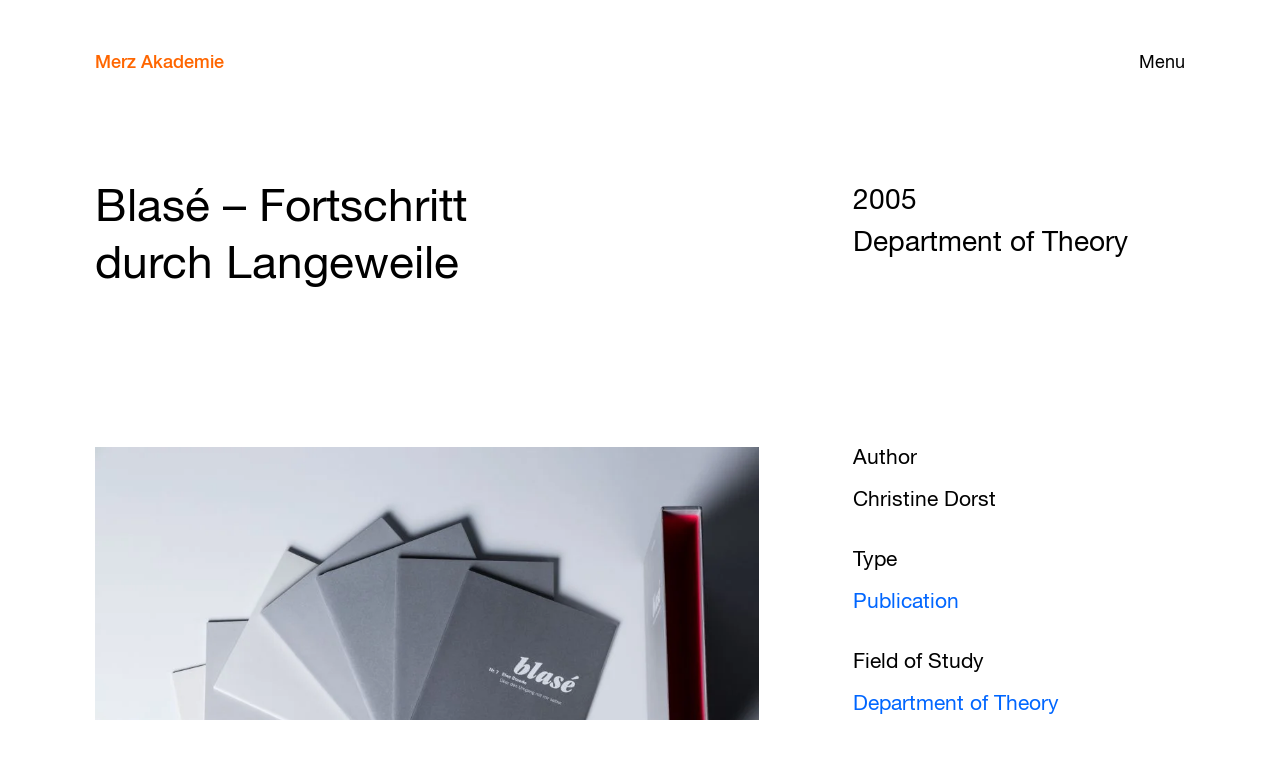

--- FILE ---
content_type: text/html; charset=UTF-8
request_url: https://www.merz-akademie.de/en/projekte/blas-fortschritt-durch-langeweile/
body_size: 7219
content:
<!doctype html>
<!--[if lt IE 7]><html lang="en-US" class="no-js lt-ie9 lt-ie8 lt-ie7" dir="ltr"><![endif]-->
<!--[if (IE 7)&!(IEMobile)]><html lang="en-US" class="no-js lt-ie9 lt-ie8" dir="ltr"><![endif]-->
<!--[if (IE 8)&!(IEMobile)]><html lang="en-US" class="no-js lt-ie9" dir="ltr"><![endif]-->
<!--[if gt IE 8]><!--> <html lang="en-US" class="no-js" dir="ltr"><!--<![endif]-->
<head>
<meta charset="utf-8">
<meta name="HandheldFriendly" content="True">
<meta name="MobileOptimized" content="320">
<meta name="viewport" content="width=device-width, initial-scale=1"/>
<title>Blasé – Fortschritt durch Langeweile &#8211; Merz Akademie</title>
<meta name='robots' content='max-image-preview:large' />
<link rel="alternate" type="application/rss+xml" title="Merz Akademie &raquo; RSS Feed" href="https://www.merz-akademie.de/en/feed/" /><style id='wp-img-auto-sizes-contain-inline-css' type='text/css'>
img:is([sizes=auto i],[sizes^="auto," i]){contain-intrinsic-size:3000px 1500px}
/*# sourceURL=wp-img-auto-sizes-contain-inline-css */
</style>
<style id='classic-theme-styles-inline-css' type='text/css'>
/*! This file is auto-generated */
.wp-block-button__link{color:#fff;background-color:#32373c;border-radius:9999px;box-shadow:none;text-decoration:none;padding:calc(.667em + 2px) calc(1.333em + 2px);font-size:1.125em}.wp-block-file__button{background:#32373c;color:#fff;text-decoration:none}
/*# sourceURL=/wp-includes/css/classic-themes.min.css */
</style>
<link rel='stylesheet' id='bones-stylesheet-css' href='//www.merz-akademie.de/wp-content/cache/wpfc-minified/kqexflg2/fd832.css' type='text/css' media='all' />
<script type="text/javascript" src="https://www.merz-akademie.de/wp-includes/js/jquery/jquery.min.js?ver=3.7.1" id="jquery-core-js"></script>
<link rel="canonical" href="https://www.merz-akademie.de/en/projekte/blas-fortschritt-durch-langeweile/" />
<link hreflang="de" href="https://www.merz-akademie.de/de/projekte/blas-fortschritt-durch-langeweile/" rel="alternate" />
<link hreflang="en" href="https://www.merz-akademie.de/en/projekte/blas-fortschritt-durch-langeweile/" rel="alternate" />
<link hreflang="x-default" href="https://www.merz-akademie.de/projekte/blas-fortschritt-durch-langeweile/" rel="alternate" />
<meta name="generator" content="qTranslate-X 3.4.6.8" />
<link rel="apple-touch-icon" href="https://www.merz-akademie.de/wp-content/themes/bones-merzakademie/library/images/apple-touch-icon.png">
<link rel="icon" href="https://www.merz-akademie.de/wp-content/themes/bones-merzakademie/favicon.png">
<!--[if IE]>
<link rel="shortcut icon" href="https://www.merz-akademie.de/wp-content/themes/bones-merzakademie/favicon.ico">
<![endif]-->
<meta name="msapplication-TileColor" content="#ff6600">
<meta name="msapplication-TileImage" content="https://www.merz-akademie.de/wp-content/themes/bones-merzakademie/library/images/win8-tile-icon.png">
<meta name="theme-color" content="#ffffff">
<meta name="title" content="Blasé – Fortschritt durch Langeweile | Merz Akademie">
<meta name="description" content="Langeweile ist ein allseits bekanntes und gefürchtetes Phänomen, das manche an nichtsnutzig verbrachte Sonntag-Nachmittage erinnert, andere dagegen eher an ein unterschwelliges, dumpfes und ein wenig hoffnungsloses Gefühl, das sich dann...">
<meta property="og:type" content="website">
<meta property="og:url" content="https://www.merz-akademie.de/en/projekte/blas-fortschritt-durch-langeweile/">
<meta property="og:title" content="Blasé – Fortschritt durch Langeweile | Merz Akademie">
<meta property="og:description" content="Langeweile ist ein allseits bekanntes und gefürchtetes Phänomen, das manche an nichtsnutzig verbrachte Sonntag-Nachmittage erinnert, andere dagegen eher an ein unterschwelliges, dumpfes und ein wenig hoffnungsloses Gefühl, das sich dann...">
<meta property="og:image" content="https://www.merz-akademie.de/wp-content/uploads/RS10620_2017-12-14_0179-scr.jpg">
<meta property="twitter:card" content="summary_large_image">
<meta property="twitter:url" content="https://www.merz-akademie.de/en/projekte/blas-fortschritt-durch-langeweile/">
<meta property="twitter:title" content="Blasé – Fortschritt durch Langeweile | Merz Akademie">
<meta property="twitter:description" content="Langeweile ist ein allseits bekanntes und gefürchtetes Phänomen, das manche an nichtsnutzig verbrachte Sonntag-Nachmittage erinnert, andere dagegen eher an ein unterschwelliges, dumpfes und ein wenig hoffnungsloses Gefühl, das sich dann...">
<meta property="twitter:image" content="https://www.merz-akademie.de/wp-content/uploads/RS10620_2017-12-14_0179-scr.jpg">
<!-- Matomo -->
<script>
var _paq = window._paq = window._paq || [];
/* tracker methods like "setCustomDimension" should be called before "trackPageView" */
_paq.push(["disableCookies"]);
_paq.push(['trackPageView']);
_paq.push(['enableLinkTracking']);
(function() {
var u="//stats.merz-akademie.de/";
_paq.push(['setTrackerUrl', u+'matomo.php']);
_paq.push(['setSiteId', '1']);
var d=document, g=d.createElement('script'), s=d.getElementsByTagName('script')[0];
g.async=true; g.src=u+'matomo.js'; s.parentNode.insertBefore(g,s);
})();
</script>
<!-- End Matomo Code -->
</head>
<body class="wp-singular ma_projects-template-default single single-ma_projects postid-8704 wp-theme-bones-merzakademie" itemscope itemtype="http://schema.org/WebPage">
<div class="page">
<header class="main-header" id="top">
<button type="button" class="nav-panel-open" >Menu</button>
<nav class="main-nav" role="navigation" itemscope itemtype="http://schema.org/SiteNavigationElement"> 
<a class="navbar-brand" href="https://www.merz-akademie.de/en">Merz Akademie</a>
<div class="nav-panel">	
<button type="button" class="nav-panel-close">Close</button>
<ul id="menu-left-menu" class="nav navbar-nav profile"><li id="menu-item-571" class="education-menu-item menu-item menu-item-type-custom menu-item-object-custom menu-item-has-children menu-item-571"><a href="#">Studies</a>
<ul class="sub-menu">
<li id="menu-item-274" class="menu-item-primary menu-item menu-item-type-post_type menu-item-object-ma_pathway_cpt menu-item-274"><a href="https://www.merz-akademie.de/en/studium/bachelor/">Bachelor</a></li>
<li id="menu-item-278" class="menu-item menu-item-type-post_type menu-item-object-ma_pathway_cpt menu-item-278"><a href="https://www.merz-akademie.de/en/studium/bachelor/film-und-video/">Film and Video</a></li>
<li id="menu-item-279" class="menu-item menu-item-type-post_type menu-item-object-ma_pathway_cpt menu-item-279"><a href="https://www.merz-akademie.de/en/studium/bachelor/new-media/">New Media</a></li>
<li id="menu-item-277" class="menu-item menu-item-type-post_type menu-item-object-ma_pathway_cpt menu-item-277"><a href="https://www.merz-akademie.de/en/studium/bachelor/visuelle-kommunikation/">Visual Communication</a></li>
<li id="menu-item-276" class="menu-item menu-item-type-post_type menu-item-object-ma_pathway_cpt menu-item-276"><a href="https://www.merz-akademie.de/en/studium/bachelor/fachbereich-theorie/">Theory</a></li>
<li id="menu-item-275" class="menu-item-primary menu-item-master menu-item menu-item-type-post_type menu-item-object-ma_pathway_cpt menu-item-275"><a href="https://www.merz-akademie.de/en/studium/master/">Master</a></li>
<li id="menu-item-29769" class="menu-item menu-item-type-custom menu-item-object-custom menu-item-29769"><a href="/en/studium/master/photography/">Photography</a></li>
<li id="menu-item-29770" class="menu-item menu-item-type-custom menu-item-object-custom menu-item-29770"><a href="/en/studium/master/film/">Film</a></li>
<li id="menu-item-29771" class="menu-item menu-item-type-custom menu-item-object-custom menu-item-29771"><a href="/en/studium/master/graphic-design/">Graphic Design</a></li>
<li id="menu-item-29772" class="menu-item menu-item-type-custom menu-item-object-custom menu-item-29772"><a href="/en/studium/master/illustration/">Illustration</a></li>
<li id="menu-item-29773" class="menu-item menu-item-type-custom menu-item-object-custom menu-item-29773"><a href="/en/studium/master/3d-interaction-games/">3D / Interaction / Games</a></li>
<li id="menu-item-29774" class="menu-item menu-item-type-custom menu-item-object-custom menu-item-29774"><a href="/en/studium/master/media-art-digital-folklore/">Media Art / Digital Folklore</a></li>
<li id="menu-item-29775" class="menu-item menu-item-type-custom menu-item-object-custom menu-item-29775"><a href="/en/studium/master/artistic-research/">Artistic Research</a></li>
</ul>
</li>
<li id="menu-item-11639" class="transfer-menu-item menu-item menu-item-type-custom menu-item-object-custom menu-item-has-children menu-item-11639"><a href="#">Transfer</a>
<ul class="sub-menu">
<li id="menu-item-11642" class="menu-item menu-item-type-post_type menu-item-object-page menu-item-11642"><a href="https://www.merz-akademie.de/en/forschung/">Research</a></li>
<li id="menu-item-11643" class="menu-item menu-item-type-post_type menu-item-object-page menu-item-11643"><a href="https://www.merz-akademie.de/en/kooperationen/">Partnerships</a></li>
<li id="menu-item-11641" class="menu-item menu-item-type-post_type menu-item-object-page menu-item-11641"><a href="https://www.merz-akademie.de/en/ringvorlesung/">Lecture Series</a></li>
<li id="menu-item-11640" class="menu-item menu-item-type-post_type menu-item-object-page menu-item-11640"><a href="https://www.merz-akademie.de/en/publikationen/">Publications</a></li>
</ul>
</li>
<li id="menu-item-572" class="university-menu-item menu-item menu-item-type-custom menu-item-object-custom menu-item-has-children menu-item-572"><a href="#">University</a>
<ul class="sub-menu">
<li id="menu-item-11199" class="menu-item menu-item-type-post_type menu-item-object-page menu-item-11199"><a href="https://www.merz-akademie.de/en/kompakt/">Outline</a></li>
<li id="menu-item-722" class="menu-item menu-item-type-post_type menu-item-object-page menu-item-722"><a href="https://www.merz-akademie.de/en/leitbild/">Mission</a></li>
<li id="menu-item-25929" class="menu-item menu-item-type-post_type menu-item-object-page menu-item-25929"><a href="https://www.merz-akademie.de/en/gleichstellung/">Equality</a></li>
<li id="menu-item-5047" class="menu-item menu-item-type-post_type_archive menu-item-object-ma_staff menu-item-5047"><a href="https://www.merz-akademie.de/en/personen/">Staff</a></li>
<li id="menu-item-94" class="menu-item menu-item-type-post_type menu-item-object-page menu-item-94"><a href="https://www.merz-akademie.de/en/foerderkreis/">Förderkreis</a></li>
<li id="menu-item-487" class="menu-item menu-item-type-post_type menu-item-object-page menu-item-487"><a href="https://www.merz-akademie.de/en/alumni/">Alumni</a></li>
</ul>
</li>
<li id="menu-item-573" class="facilities-menu-item menu-item menu-item-type-custom menu-item-object-custom menu-item-has-children menu-item-573"><a href="#">Facilities</a>
<ul class="sub-menu">
<li id="menu-item-723" class="menu-item menu-item-type-post_type menu-item-object-page menu-item-723"><a href="https://www.merz-akademie.de/en/ausstattung/">Workshops/Studios</a></li>
<li id="menu-item-109" class="menu-item menu-item-type-post_type menu-item-object-page menu-item-109"><a href="https://www.merz-akademie.de/en/bibliothek/">Library</a></li>
<li id="menu-item-6128" class="menu-item menu-item-type-post_type menu-item-object-page menu-item-6128"><a href="https://www.merz-akademie.de/en/international-office/">International Office</a></li>
<li id="menu-item-488" class="menu-item menu-item-type-post_type menu-item-object-page menu-item-488"><a href="https://www.merz-akademie.de/en/campus-wgs/">Live On-Campus</a></li>
<li id="menu-item-106" class="menu-item menu-item-type-post_type menu-item-object-page menu-item-106"><a href="https://www.merz-akademie.de/en/campus/">Campus</a></li>
<li id="menu-item-13932" class="menu-item menu-item-type-post_type menu-item-object-page menu-item-13932"><a href="https://www.merz-akademie.de/en/services/">Services</a></li>
</ul>
</li>
</ul><ul id="menu-right-menu" class="nav navbar-nav activities"><li id="menu-item-18" class="events-menu-item menu-item menu-item-type-custom menu-item-object-custom menu-item-has-children menu-item-18"><a href="#">Events</a>
<ul class="sub-menu">
<li id="menu-item-16" class="menu-item menu-item-type-post_type menu-item-object-page menu-item-16"><a href="https://www.merz-akademie.de/en/kalender/">Calendar</a></li>
<li id="menu-item-570" class="menu-item menu-item-type-post_type_archive menu-item-object-ma_events menu-item-570"><a href="https://www.merz-akademie.de/en/veranstaltungen/">Archive</a></li>
<li id="menu-item-114" class="menu-item menu-item-type-post_type menu-item-object-page menu-item-114"><a href="https://www.merz-akademie.de/en/vortraege/">Lectures</a></li>
</ul>
</li>
<li id="menu-item-551" class="menu-item menu-item-type-post_type_archive menu-item-object-ma_projects menu-item-551"><a href="https://www.merz-akademie.de/en/projekte/">Projects</a></li>
<li id="menu-item-50" class="menu-item menu-item-type-post_type menu-item-object-page current_page_parent menu-item-50"><a href="https://www.merz-akademie.de/en/blog/">Blog</a></li>
<li id="menu-item-70" class="apply-menu-item menu-item menu-item-type-custom menu-item-object-custom menu-item-has-children menu-item-70"><a href="#">Apply</a>
<ul class="sub-menu">
<li id="menu-item-146" class="menu-item menu-item-type-post_type menu-item-object-page menu-item-146"><a href="https://www.merz-akademie.de/en/bewerbung-bachelor/">Bachelor</a></li>
<li id="menu-item-27184" class="menu-item menu-item-type-post_type menu-item-object-page menu-item-27184"><a href="https://www.merz-akademie.de/en/bewerbung-master/">Master</a></li>
<li id="menu-item-5729" class="menu-item menu-item-type-post_type menu-item-object-page menu-item-5729"><a href="https://www.merz-akademie.de/en/finanzierung/">Funding</a></li>
</ul>
</li>
</ul>			</div>
</nav>
</header>
<div id="wrapper" class="container-fluid">
<div class="wrapper-inner">        
<header class="row page-title">
<section class="col-xs-23 col-xs-push-2 col-md-10 col-md-push-2">
<h1>Blasé – Fortschritt durch Langeweile</h1>
</section>
<section class="col-xs-23 col-xs-push-2 col-md-9 col-md-push-8">
<h2 class="h4">2005</h2>
<h2 class="h4">Department of Theory</h2>
</section>
</header>
<div class="article-intro row">
<section class="intro-sidebar col-xs-23 col-xs-push-2 col-md-7 col-md-push-18">
<h3 class="h2">Author</h3><p>Christine Dorst</p>                 
<h3 class="h2">Type</h3>
<p><a href="https://www.merz-akademie.de/en/projekte/?typ=75">
Publication        </a></p>
<h3 class="h2">Field of Study</h3>
<p>                    <a href="https://www.merz-akademie.de/en/studium/bachelor/fachbereich-theorie/">Department of Theory</a>
</p>  
</section>
<section class="main-column col-xs-23 col-xs-push-2 col-md-14 col-md-pull-5 col-md-push-0">
<div class='intro-img'>
<img src="https://www.merz-akademie.de/wp-content/uploads/RS10625_2017-12-14_0198-scr-960x640.jpg" 
data-src="https://www.merz-akademie.de/wp-content/uploads/RS10625_2017-12-14_0198-scr-480x320.jpg"
sizes="(min-width: 1024px) 52vw, 100vw"
srcset="https://www.merz-akademie.de/wp-content/uploads/RS10625_2017-12-14_0198-scr-2560x1707.jpg 2560w, https://www.merz-akademie.de/wp-content/uploads/RS10625_2017-12-14_0198-scr-1920x1280.jpg 1920w, https://www.merz-akademie.de/wp-content/uploads/RS10625_2017-12-14_0198-scr-1440x960.jpg 1440w, https://www.merz-akademie.de/wp-content/uploads/RS10625_2017-12-14_0198-scr-960x640.jpg 960w" 
alt=""
class="img-responsive lazyload blur-up"
loading="lazy">     
</div>
</section>
</div>
<div class="editorial">
<div class="text-with-sidebar-options entry-content row">
<section class="main-column col-xs-23 col-xs-push-2 col-md-11 col-md-push-2">
<p class="large-paragraph">Langeweile ist ein allseits bekanntes und gefürchtetes Phänomen, das manche an nichtsnutzig verbrachte Sonntag-Nachmittage erinnert, andere dagegen eher an ein unterschwelliges, dumpfes und ein wenig hoffnungsloses Gefühl, das sich dann zeigt, wenn man es schon lange nicht mehr geschafft hat, sich für etwas wirklich zu begeistern.</p>
</section> 
<aside class="sidebar col-xs-23 col-xs-push-2 col-md-7 col-md-push-7">
<section class="sidebar-section">
<ul class="standard-list related-links">
<li>Seitenzahl: 298 Seiten</li><li>Preis: 39,90 Euro</li><li>Format: 17,5 x 24 cm</li><li>Sprache: Deutsch</li><li>ISBN: 978-3-937982-09-0</li><li>Zu bestellen unter: <a href="mailto:publikationen@merz-akademie.de">publikationen@merz-akademie.de</a></li>        
</ul> 
</section> 
</aside> 
</div> 
<div class="extra-large-image entry-content row">
<section class="full-width-img col-xs-27 col-md-25 col-md-push-1">
<figure class="article-image">
<img src="https://www.merz-akademie.de/wp-content/uploads/RS10631_2017-12-14_0217-scr-960x638.jpg" 
data-src="https://www.merz-akademie.de/wp-content/uploads/RS10631_2017-12-14_0217-scr-480x319.jpg"
sizes="(min-width: 1024px) 93vw, 100vw"
srcset="https://www.merz-akademie.de/wp-content/uploads/RS10631_2017-12-14_0217-scr-2560x1701.jpg 2560w, https://www.merz-akademie.de/wp-content/uploads/RS10631_2017-12-14_0217-scr-1920x1276.jpg 1920w, https://www.merz-akademie.de/wp-content/uploads/RS10631_2017-12-14_0217-scr-1440x957.jpg 1440w, https://www.merz-akademie.de/wp-content/uploads/RS10631_2017-12-14_0217-scr-960x638.jpg 960w" 
alt=""
class="img-responsive lazyload blur-up"
loading="lazy">     
</figure>  
</section>
</div>
<div class="text-with-sidebar-options entry-content row">
<section class="main-column col-xs-23 col-xs-push-2 col-md-11 col-md-push-2">
<p>Der Sammelband „Blasé – Fortschritt durch Langeweile“ thematisiert in den darin enthaltenen sieben Heften verschiedene Äußerungs- und Umgangsformen mit dieser ehemaligen Todsünde. Dabei stellt Christine Dorst den verschiedenen Standpunkten die unterschiedlichsten Ausdrucksmittel an die Seite: Fotoserien, Interviews, eine Inszenierung von Becketts Warten auf Godot, ein Selbstexperiment und eine Sammlung von Songtexten sowie eine kurze Phänomenologie der Langeweile, in der die Autorin im kulturgeschichtlichen Rückblick ein bestechend einfaches philosophisches Modell des Lebens- und Selbstüberdrusses entwickelt.</p>
</section> 
</div> 
<div class="image-with-sidebar-options entry-content row">
<section class="main-column col-xs-23 col-xs-push-2 col-md-14 col-md-push-2">
<figure class="article-image">
<img src="https://www.merz-akademie.de/wp-content/uploads/RS10627_2017-12-14_0201-scr-960x640.jpg" 
data-src="https://www.merz-akademie.de/wp-content/uploads/RS10627_2017-12-14_0201-scr-480x320.jpg"
sizes="(min-width: 1024px) 52vw, 93vw"
srcset="https://www.merz-akademie.de/wp-content/uploads/RS10627_2017-12-14_0201-scr-2560x1707.jpg 2560w, https://www.merz-akademie.de/wp-content/uploads/RS10627_2017-12-14_0201-scr-1920x1280.jpg 1920w, https://www.merz-akademie.de/wp-content/uploads/RS10627_2017-12-14_0201-scr-1440x960.jpg 1440w, https://www.merz-akademie.de/wp-content/uploads/RS10627_2017-12-14_0201-scr-960x640.jpg 960w" 
alt=""
class="img-responsive lazyload blur-up"
loading="lazy">     
</figure>  
</section> 
<aside class="sidebar col-xs-23 col-xs-push-2 col-md-7 col-md-push-4">
<section class="sidebar-section">
<blockquote>
Wir langweilen uns dann, wenn wir unsere Erwartung an uns selbst in einer konkreten Situation nicht erfüllen können        </blockquote> 
</section>
</aside> 
</div>
<div class="text-with-sidebar-options entry-content row">
<section class="main-column col-xs-23 col-xs-push-2 col-md-11 col-md-push-2">
<p>Dabei stößt sie auf verschiedene Arten der Langeweile und zeichnet historische Perspektiven nach, von Seneca über Thomas von Aquin, Schopenhauer bis Heidegger, von der einstigen Einschätzung als Todsünde bis zur positiven Wertung als Mutter aller Kreativität. Eine zentrale Erkenntnis hebt auf die soziokulturelle Einbindung des so subjektiv scheinenden Phänomens ab: Wir langweilen uns dann, wenn wir unsere Erwartung an uns selbst in einer konkreten Situation nicht erfüllen können, sei es im Büro oder als Jugendlicher in der Vorstadt, wo man das nicht tun kann, was man gerne täte, oder aber, wenn man aus einer gewissen Übersättigung heraus gar nicht mehr weiß, was man gerne tun würde. Je lauter sich der gesamtkulturelle Imperativ: „Hab Spaß!“ also bemerkbar macht, desto günstigeren Nährboden findet die Langeweile.</p>
</section> 
<aside class="sidebar col-xs-23 col-xs-push-2 col-md-7 col-md-push-7">
<section class="sidebar-section">
<p>Christine Dorst, geb. 1978 in Jena, studierte Kommunikationsdesign an der Merz Akademie Stuttgart und schloss 2004 mit dem Diplom ab. Sie arbeitet seit 1998 als Grafik-Designerin, unter anderem für d’art und i_d buero in Stuttgart sowie die Hayward Gallery und Richard Bonner-Morgan in London. 2002 war sie Stipendiatin der Carl-Duisberg-Gesellschaft.</p>
</section>
</aside> 
</div> 
<div class="extra-large-image entry-content row">
<section class="full-width-img col-xs-27 col-md-25 col-md-push-1">
<figure class="article-image">
<img src="https://www.merz-akademie.de/wp-content/uploads/RS10632_2017-12-14_0221-scr-960x640.jpg" 
data-src="https://www.merz-akademie.de/wp-content/uploads/RS10632_2017-12-14_0221-scr-480x320.jpg"
sizes="(min-width: 1024px) 93vw, 100vw"
srcset="https://www.merz-akademie.de/wp-content/uploads/RS10632_2017-12-14_0221-scr-2560x1707.jpg 2560w, https://www.merz-akademie.de/wp-content/uploads/RS10632_2017-12-14_0221-scr-1920x1280.jpg 1920w, https://www.merz-akademie.de/wp-content/uploads/RS10632_2017-12-14_0221-scr-1440x960.jpg 1440w, https://www.merz-akademie.de/wp-content/uploads/RS10632_2017-12-14_0221-scr-960x640.jpg 960w" 
alt=""
class="img-responsive lazyload blur-up"
loading="lazy">     
</figure>  
</section>
</div>
</div> 
<div class="next-previous-posts row">
<div class="previous-post col-xs-9 col-xs-push-3 col-md-6 col-md-push-6">
<svg xmlns="http://www.w3.org/2000/svg" width="24" height="12.928" viewBox="0 0 24 12.928"><path d="M0 6.464L6.464 0v5.356H24V7.57H6.464v5.357L0 6.464z"/></svg><a href="https://www.merz-akademie.de/en/projekte/tif/" rel="prev">Older</a> 
</div>
<div class="next-post col-xs-9 col-xs-push-6 col-md-6 col-md-push-9">
<a href="https://www.merz-akademie.de/en/projekte/von-der-subkultur-zur-kulturindustrie/" rel="next">Newer</a><svg xmlns="http://www.w3.org/2000/svg" width="24" height="12.928" viewBox="2.097 1.13 24 12.928"><path d="M26.097 7.594l-6.465 6.464V8.7H2.097V6.488h17.537V1.13l6.463 6.464z"/></svg>  </div>
</div>  
<div class="related-projects">
<header class="related-section-header row">
<h2 class="h5 col-xs-23 col-xs-push-2">Related Projects</h2>
</header>
<div class="projects archive-grid default-view row">
<div class="grid-sizer"></div>
<div class="gutter-sizer"></div>
<article class="project-article grid-item">
<a href="https://www.merz-akademie.de/en/projekte/generative-ki-und-die-kuenste/" class="card-link" title="Generative KI und die Künste: Eine kulturtheoretische Perspektive (edition orange #1)"></a>
<ul class="article-tags">
<li class="meta-tag"><a href="https://www.merz-akademie.de/en/projekte/?studienrichtung=23">Department of Theory</a></li>
<li class="meta-tag">			<a href="https://www.merz-akademie.de/en/projekte//?jahr=2024">2024</a>
</li>
</ul>
<figure class="article-image">
<img src="https://www.merz-akademie.de/wp-content/uploads/Buch-Generative-KI_0075_scr_quer_web-960x653.jpg" 
data-src="https://www.merz-akademie.de/wp-content/uploads/Buch-Generative-KI_0075_scr_quer_web-480x326.jpg"
sizes="(min-width: 768px) 37vw, 93vw"
srcset="https://www.merz-akademie.de/wp-content/uploads/Buch-Generative-KI_0075_scr_quer_web.jpg 1024w, https://www.merz-akademie.de/wp-content/uploads/Buch-Generative-KI_0075_scr_quer_web.jpg 1024w, https://www.merz-akademie.de/wp-content/uploads/Buch-Generative-KI_0075_scr_quer_web.jpg 1024w, https://www.merz-akademie.de/wp-content/uploads/Buch-Generative-KI_0075_scr_quer_web-960x653.jpg 960w" 
alt=""
class="img-responsive lazyload blur-up"
loading="lazy">
</figure>
<header class="article-header">
<ul class="article-tags">
<li class="meta-tag"><a href="https://www.merz-akademie.de/en/projekte/?typ=75">Publication</a></li>
</ul>
<h3 class="entry-title">Generative KI und die Künste: Eine kulturtheoretische Perspektive (edition orange #1)</h3>
</header>
</article>
<article class="project-article grid-item">
<a href="https://www.merz-akademie.de/en/projekte/reforming-art-and-design/" class="card-link" title="Reforming art and design education as a political and existential imperative"></a>
<ul class="article-tags">
<li class="meta-tag"><a href="https://www.merz-akademie.de/en/projekte/?studienrichtung=23">Department of Theory</a></li>
<li class="meta-tag">			<a href="https://www.merz-akademie.de/en/projekte//?jahr=2023">2023</a>
</li>
</ul>
<figure class="article-image">
<img src="https://www.merz-akademie.de/wp-content/uploads/Remorming_Art_Theorie_Semesterproject_2023-02-06_Verabschiedung-Rundgang_0371.jpg" 
data-src="https://www.merz-akademie.de/wp-content/uploads/Remorming_Art_Theorie_Semesterproject_2023-02-06_Verabschiedung-Rundgang_0371-480x721.jpg"
sizes="(min-width: 768px) 37vw, 93vw"
srcset="https://www.merz-akademie.de/wp-content/uploads/Remorming_Art_Theorie_Semesterproject_2023-02-06_Verabschiedung-Rundgang_0371.jpg 682w, https://www.merz-akademie.de/wp-content/uploads/Remorming_Art_Theorie_Semesterproject_2023-02-06_Verabschiedung-Rundgang_0371.jpg 682w, https://www.merz-akademie.de/wp-content/uploads/Remorming_Art_Theorie_Semesterproject_2023-02-06_Verabschiedung-Rundgang_0371.jpg 682w, https://www.merz-akademie.de/wp-content/uploads/Remorming_Art_Theorie_Semesterproject_2023-02-06_Verabschiedung-Rundgang_0371.jpg 682w" 
alt=""
class="img-responsive lazyload blur-up"
loading="lazy">
</figure>
<header class="article-header">
<ul class="article-tags">
<li class="meta-tag"><a href="https://www.merz-akademie.de/en/projekte/?typ=30">Semester Project</a></li>
</ul>
<h3 class="entry-title">Reforming art and design education as a political and existential imperative</h3>
</header>
</article>
<article class="project-article grid-item">
<a href="https://www.merz-akademie.de/en/projekte/digitaler-materialismus/" class="card-link" title="Digitaler Materialismus"></a>
<ul class="article-tags">
<li class="meta-tag"><a href="https://www.merz-akademie.de/en/projekte/?studienrichtung=23">Department of Theory</a></li>
<li class="meta-tag">			<a href="https://www.merz-akademie.de/en/projekte//?jahr=2022">2022</a>
</li>
</ul>
<figure class="article-image">
<img src="https://www.merz-akademie.de/wp-content/uploads/2.1_web-960x736.jpg" 
data-src="https://www.merz-akademie.de/wp-content/uploads/2.1_web-480x368.jpg"
sizes="(min-width: 768px) 37vw, 93vw"
srcset="https://www.merz-akademie.de/wp-content/uploads/2.1_web.jpg 2400w, https://www.merz-akademie.de/wp-content/uploads/2.1_web-1920x1473.jpg 1920w, https://www.merz-akademie.de/wp-content/uploads/2.1_web-1440x1105.jpg 1440w, https://www.merz-akademie.de/wp-content/uploads/2.1_web-960x736.jpg 960w" 
alt=""
class="img-responsive lazyload blur-up"
loading="lazy">
</figure>
<header class="article-header">
<ul class="article-tags">
<li class="meta-tag"><a href="https://www.merz-akademie.de/en/projekte/?typ=30">Semester Project</a></li>
</ul>
<h3 class="entry-title">Digitaler Materialismus</h3>
</header>
</article>
<article class="project-article grid-item">
<a href="https://www.merz-akademie.de/en/projekte/kapitalismus-fotografie/" class="card-link" title="Kapitalismus und Fotografie"></a>
<ul class="article-tags">
<li class="meta-tag"><a href="https://www.merz-akademie.de/en/projekte/?studienrichtung=23">Department of Theory</a></li>
<li class="meta-tag">			<a href="https://www.merz-akademie.de/en/projekte//?jahr=2021">2021</a>
</li>
</ul>
<figure class="article-image">
<img src="https://www.merz-akademie.de/wp-content/uploads/Spieglein-Spieglein-an-der-Wand_web-960x395.jpg" 
data-src="https://www.merz-akademie.de/wp-content/uploads/Spieglein-Spieglein-an-der-Wand_web-480x197.jpg"
sizes="(min-width: 768px) 37vw, 93vw"
srcset="https://www.merz-akademie.de/wp-content/uploads/Spieglein-Spieglein-an-der-Wand_web.jpg 2400w, https://www.merz-akademie.de/wp-content/uploads/Spieglein-Spieglein-an-der-Wand_web-1920x790.jpg 1920w, https://www.merz-akademie.de/wp-content/uploads/Spieglein-Spieglein-an-der-Wand_web-1440x592.jpg 1440w, https://www.merz-akademie.de/wp-content/uploads/Spieglein-Spieglein-an-der-Wand_web-960x395.jpg 960w" 
alt=""
class="img-responsive lazyload blur-up"
loading="lazy">
</figure>
<header class="article-header">
<ul class="article-tags">
<li class="meta-tag"><a href="https://www.merz-akademie.de/en/projekte/?typ=30">Semester Project</a></li>
</ul>
<h3 class="entry-title">Kapitalismus und Fotografie</h3>
</header>
</article>
<article class="project-article grid-item">
<a href="https://www.merz-akademie.de/en/projekte/the-perfect-image/" class="card-link" title="The Perfect Image"></a>
<ul class="article-tags">
<li class="meta-tag"><a href="https://www.merz-akademie.de/en/projekte/?studienrichtung=23">Department of Theory</a></li>
<li class="meta-tag">			<a href="https://www.merz-akademie.de/en/projekte//?jahr=2021">2021</a>
</li>
</ul>
<figure class="article-image">
<img src="https://www.merz-akademie.de/wp-content/uploads/Paul_Mignot_Final_Render-960x540.jpg" 
data-src="https://www.merz-akademie.de/wp-content/uploads/Paul_Mignot_Final_Render-480x270.jpg"
sizes="(min-width: 768px) 37vw, 93vw"
srcset="https://www.merz-akademie.de/wp-content/uploads/Paul_Mignot_Final_Render.jpg 2560w, https://www.merz-akademie.de/wp-content/uploads/Paul_Mignot_Final_Render-1920x1080.jpg 1920w, https://www.merz-akademie.de/wp-content/uploads/Paul_Mignot_Final_Render-1440x810.jpg 1440w, https://www.merz-akademie.de/wp-content/uploads/Paul_Mignot_Final_Render-960x540.jpg 960w" 
alt=""
class="img-responsive lazyload blur-up"
loading="lazy">
</figure>
<header class="article-header">
<ul class="article-tags">
<li class="meta-tag"><a href="https://www.merz-akademie.de/en/projekte/?typ=30">Semester Project</a></li>
</ul>
<h3 class="entry-title">The Perfect Image</h3>
</header>
</article>
<article class="project-article grid-item">
<a href="https://www.merz-akademie.de/en/projekte/the-perfect-image-projektwoche/" class="card-link" title="The Perfect Image (Project Week)"></a>
<ul class="article-tags">
<li class="meta-tag"><a href="https://www.merz-akademie.de/en/projekte/?studienrichtung=23">Department of Theory</a></li>
<li class="meta-tag">			<a href="https://www.merz-akademie.de/en/projekte//?jahr=2020">2020</a>
</li>
</ul>
<figure class="article-image">
<img src="https://www.merz-akademie.de/wp-content/uploads/coronasign_screenshot2-960x632.jpg" 
data-src="https://www.merz-akademie.de/wp-content/uploads/coronasign_screenshot2-480x316.jpg"
sizes="(min-width: 768px) 37vw, 93vw"
srcset="https://www.merz-akademie.de/wp-content/uploads/coronasign_screenshot2.jpg 1175w, https://www.merz-akademie.de/wp-content/uploads/coronasign_screenshot2.jpg 1175w, https://www.merz-akademie.de/wp-content/uploads/coronasign_screenshot2.jpg 1175w, https://www.merz-akademie.de/wp-content/uploads/coronasign_screenshot2-960x632.jpg 960w" 
alt=""
class="img-responsive lazyload blur-up"
loading="lazy">
</figure>
<header class="article-header">
<ul class="article-tags">
<li class="meta-tag"><a href="https://www.merz-akademie.de/en/projekte/?typ=30">Semester Project</a></li>
</ul>
<h3 class="entry-title">The Perfect Image (Project Week)</h3>
</header>
</article>
</div>
</div>
<div class="link-to-archive-wrapper row">
<a class="button link-to-archive-button" href="https://www.merz-akademie.de/en/projekte/">All Projects</a>
</div>
</div>
</div>
</div>

<footer class="footer container-fluid"> 
<div id="inner-footer" class="row">
<div class="publisher-info col-xs-11 col-xs-push-2 col-sm-4 col-sm-push-2 col-md-5 col-md-push-2">
<span class="site-name">Merz Akademie</span>
<p>Hochschule für Gestaltung,<br> Kunst und Medien, Stuttgart<br> staatlich anerkannt</p> 			</div>
<nav class="col-xs-11 col-xs-push-3 col-sm-6 col-sm-push-4 col-md-5 col-md-push-3" role="navigation">
<h5>Info</h5>
<ul id="menu-info" class="footer-links"><li id="menu-item-5562" class="menu-item menu-item-type-post_type menu-item-object-page menu-item-5562"><a href="https://www.merz-akademie.de/en/kontakt/">Contact</a></li>
<li id="menu-item-5564" class="menu-item menu-item-type-custom menu-item-object-custom menu-item-5564"><a href="https://www.merz-akademie.de/en/kontakt/#presse-studienberatung">Press</a></li>
<li id="menu-item-5696" class="menu-item menu-item-type-custom menu-item-object-custom menu-item-5696"><a href="https://www.merz-akademie.de/en/kontakt/#studienbuero">Student Services</a></li>
<li id="menu-item-16480" class="menu-item menu-item-type-custom menu-item-object-custom menu-item-16480"><a href="/en/newsletter">Newsletter</a></li>
</ul>			</nav>
<div class="clearfix visible-xs-block"></div>
<nav class="col-xs-11 col-xs-push-2 col-sm-6 col-sm-push-4 col-md-5 col-md-push-4" role="navigation">
<h5>Internal</h5>
<ul id="menu-intern" class="footer-links"><li id="menu-item-5693" class="menu-item menu-item-type-custom menu-item-object-custom menu-item-5693"><a target="_blank" href="https://campusnet.merz-akademie.de/">Course Catalogue</a></li>
<li id="menu-item-4751" class="menu-item menu-item-type-custom menu-item-object-custom menu-item-4751"><a target="_blank" href="https://pinnwand.merz-akademie.de/praktika/">Chancen</a></li>
<li id="menu-item-5547" class="menu-item menu-item-type-custom menu-item-object-custom menu-item-5547"><a target="_blank" href="http://swb.bsz-bw.de/DB=2.321">Bibliothekskatalog</a></li>
<li id="menu-item-6593" class="menu-item menu-item-type-custom menu-item-object-custom menu-item-6593"><a href="https://www.merz-akademie.de/en/kontakt/#asta">AStA</a></li>
</ul>			</nav>
<nav class="col-xs-11 col-xs-push-3 col-sm-6 col-sm-push-4 col-md-5 col-md-push-5" role="navigation">
<h5>Follow</h5>
<ul id="menu-folgen" class="footer-links"><li id="menu-item-1951" class="menu-item menu-item-type-custom menu-item-object-custom menu-item-1951"><a target="_blank" href="https://www.facebook.com/merzaka/">Facebook</a></li>
<li id="menu-item-4753" class="menu-item menu-item-type-custom menu-item-object-custom menu-item-4753"><a target="_blank" href="https://www.instagram.com/merzakademie/">Instagram</a></li>
<li id="menu-item-4754" class="menu-item menu-item-type-custom menu-item-object-custom menu-item-4754"><a target="_blank" href="https://de.linkedin.com/school/merz-akademie---hochschule-f%C3%BCr-gestaltung-stuttgart---staatlich-anerkannte-fachhochschule/">Xing</a></li>
</ul>				
</nav>
</div>
<div class="footnote row">
<div class="col-xs-23 col-xs-push-2 col-md-12 col-md-push-2">
Merz Akademie forms part of the <a href="https://www.merz-bildungswerk.de" target="_blank" style="color: #ACACAC; text-decoration: underline">Merz Bildungswerk</a>			</div>
<div class="col-xs-23 col-xs-push-2 col-md-12 col-md-push-1 language-legal">
<div class="widget qtranxs_widget">
<ul class="language-chooser language-chooser-custom qtranxs_language_chooser" id="qtranslate--1-chooser">
<li class="language-chooser-item language-chooser-item-de"><a href="https://www.merz-akademie.de/de/projekte/blas-fortschritt-durch-langeweile/" title="De (de)">de</a></li>
<li class="language-chooser-item language-chooser-item-en active"><a href="https://www.merz-akademie.de/en/projekte/blas-fortschritt-durch-langeweile/" title="En (en)">en</a></li>
</ul><div class="qtranxs_widget_end"></div>
</div>				<div class="menu-legal-container"><ul id="menu-legal" class="menu-legal"><li id="menu-item-7993" class="menu-item menu-item-type-post_type menu-item-object-page menu-item-7993"><a href="https://www.merz-akademie.de/en/impressum/">Legal Notice</a></li>
<li id="menu-item-7996" class="menu-item menu-item-type-post_type menu-item-object-page menu-item-7996"><a href="https://www.merz-akademie.de/en/datenschutz/">Privacy</a></li>
</ul></div>				</div>
</div>
<button class="modal-btn floating-action" data-toggle="modal" data-target="#action-modal">Contact</button>
<form method="get" action="https://www.merz-akademie.de/online-bewerbung/">
<button class="modal-btn floating-action" id="bewerbungs-btn" style="width: 270px">Apply now!</button>
</form>
</footer>
<script type="speculationrules">
{"prefetch":[{"source":"document","where":{"and":[{"href_matches":"/en/*"},{"not":{"href_matches":["/wp-*.php","/wp-admin/*","/wp-content/uploads/*","/wp-content/*","/wp-content/plugins/*","/wp-content/themes/bones-merzakademie/*","/en/*\\?(.+)"]}},{"not":{"selector_matches":"a[rel~=\"nofollow\"]"}},{"not":{"selector_matches":".no-prefetch, .no-prefetch a"}}]},"eagerness":"conservative"}]}
</script>
<script type="text/javascript" src="https://www.merz-akademie.de/wp-content/themes/bones-merzakademie/library/js/libs/modernizr.custom.min.js?ver=2.5.3" id="bones-modernizr-js"></script>
<script type="text/javascript" src="https://www.merz-akademie.de/wp-content/themes/bones-merzakademie/library/js/build.min.js?ver=1722253838" id="bones-js-js"></script>
</div><!--end page-->
<!-- Action Modal -->
<div id="action-modal" class="modal modal-centered">
<div class="modal-content">
<div class="menu-action-menu-container"><ul id="menu-action-menu" class="related-page-links related-links row"><li id="menu-item-6280" class="menu-item menu-item-type-post_type menu-item-object-page menu-item-6280"><a href="https://www.merz-akademie.de/en/kontakt/">Contact</a></li>
<li id="menu-item-6282" class="menu-item menu-item-type-post_type menu-item-object-page menu-item-6282"><a href="https://www.merz-akademie.de/en/bewerbung-bachelor/">Course Guidance Bachelor</a></li>
<li id="menu-item-6281" class="menu-item menu-item-type-post_type menu-item-object-page menu-item-6281"><a href="https://www.merz-akademie.de/en/bewerbung-master/">Course Guidance Masters</a></li>
</ul></div>	  </div>
</div>
</body>
</html><!-- WP Fastest Cache file was created in 0.697 seconds, on 19th January 2026 @ 11:44 pm --><!-- via php -->